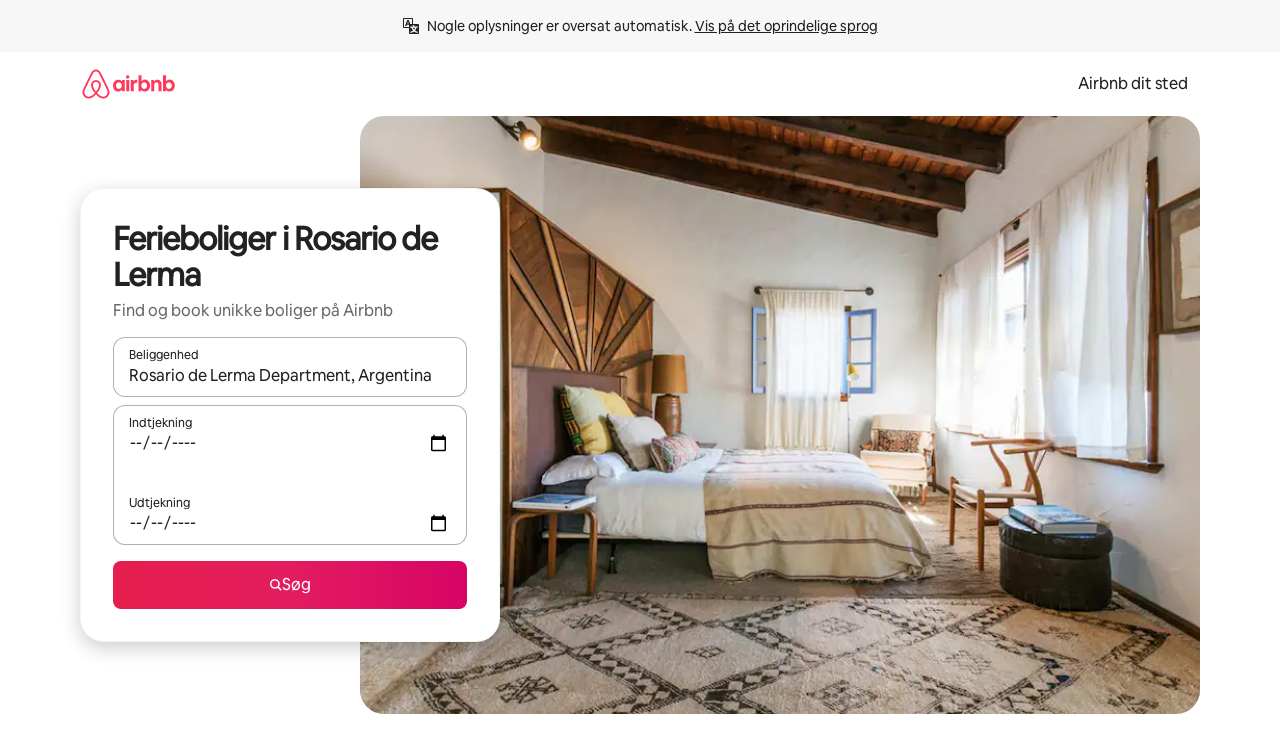

--- FILE ---
content_type: text/javascript
request_url: https://a0.muscache.com/airbnb/static/packages/web/common/ae27.73caea6e51.js
body_size: 6058
content:
__d(function(g,r,i,a,m,e,d){"use strict";Object.defineProperty(e,"__esModule",{value:!0}),Object.defineProperty(e,"FadeEffect",{enumerable:!0,get:function(){return t.FadeEffect}}),Object.defineProperty(e,"RelativeMoveEffect",{enumerable:!0,get:function(){return f.RelativeMoveEffect}}),Object.defineProperty(e,"ScaleEffect",{enumerable:!0,get:function(){return n.ScaleEffect}});var t=r(d[0]),f=r(d[1]),n=r(d[2])},"06dba3",["e9cc00","c78ea4","22d731"]);
__d(function(g,r,i,a,m,e,d){"use strict";Object.defineProperty(e,"__esModule",{value:!0}),e.ScaleEffect=void 0;var t=r(d[0]),n=r(d[1]);let f="scale",s=(0,t.cssFragment)`
  @keyframes ${f} {
    from {
      filter: var(--view-transition_from-filter);
      visibility: visible;
      scale: var(--view-transition-scale-effect_from, 1);
    }

    to {
      filter: var(--view-transition_to-filter);
      scale: var(--view-transition-scale-effect_to, 0);
    }
  }
`,o=e.ScaleEffect={name:f,apply:c=>(0,t.cssFragment)`
      ${s}
      ${(t=>{if(!t)return"";let s="",{startScale:o,endScale:c}=t,l=new Map;return(0,n.setIfDefined)("--view-transition-scale-effect_from",o,l),(0,n.setIfDefined)("--view-transition-scale-effect_to",c,l),(0,n.setCommonOptions)(f,t,l),l.forEach((t,n)=>{s+=`${n}: ${t};`}),s})(c)}
      animation: ${o.animation};
    `,animation:(0,n.makeAnimationDefaults)(f)}},"22d731",["4786a8","d3ae23"]);
__d(function(g,r,i,a,m,e,d){},"45b9e1",[]);
__d(function(g,r,i,a,m,e,d){"use strict";Object.defineProperty(e,"__esModule",{value:!0}),e.default=function(...t){return t.filter(Boolean).join(" ")}},"4b14aa",[]);
__d(function(g,r,i,a,m,e,d){"use strict";var t=r(d[0]),n=r(d[1]),o=r(d[2]),c=r(d[3]),l=r(d[4]),s=r(d[5]);let y={root:{enter:{old:(0,n.cssFragment)`
        ${t.a11y.motion} {
          ${c.FadeEffect.apply({startOpacity:"var(--contextual-grow_start-opacity, 1)",endOpacity:"var(--contextual-grow_end-opacity, 0)",delay:"var(--contextual-grow_fade-delay, 50ms)",duration:75})};
          ${c.ScaleEffect.apply({endScale:"var(--contextual-grow_scale--end, 0.94)",duration:500})};
          animation: ${c.FadeEffect.animation}, ${c.ScaleEffect.animation};
          --view-transition_from-filter: brightness(var(--scrim-animation_end-brightness, 1));
          --view-transition_to-filter: brightness(var(--scrim-animation_start-brightness, 0.6));
        }

        ${t.a11y.noMotion} {
          ${c.FadeEffect.apply()};
        }
      `},exit:{new:(0,n.cssFragment)`
        ${t.a11y.motion} {
          ${c.ScaleEffect.apply({startScale:"var(--contextual-grow_scale--end, 0.94)",endScale:"var(--contextual-grow_scale--start, 1)",duration:500})};
          animation: ${c.ScaleEffect.animation};
          --view-transition_from-filter: brightness(var(--scrim-animation_end-brightness, 0.6));
          --view-transition_to-filter: brightness(var(--scrim-animation_start-brightness, 1));
        }

        ${t.a11y.noMotion} {
          ${c.FadeEffect.apply()};
        }

        ${(0,l.descendantElements)()} {
          --view-transition_visibility: visible;
        }
      `}},containerContent:{enter:{old:(0,n.cssFragment)`
        ${t.a11y.motion} {
          mix-blend-mode: normal;
          ${c.FadeEffect.apply({startOpacity:1,endOpacity:0,duration:75,delay:"var(--contextual-grow_fade-delay, 50ms)",timingFunction:`${n.theme.motion.linearCurve.animationTimingFunction}`})}
          animation: ${c.FadeEffect.animation};
        }

        ${t.a11y.noMotion} {
          ${c.FadeEffect.apply()};
        }
      `,new:(0,n.cssFragment)`
        ${t.a11y.motion} {
          mix-blend-mode: normal;
          ${c.FadeEffect.apply({startOpacity:"var(--contextual-grow_content-start-opacity, 0)",duration:75,delay:"var(--contextual-grow_fade-delay, 50ms)",timingFunction:`${n.theme.motion.linearCurve.animationTimingFunction}`})}
          animation: ${c.FadeEffect.animation};
        }

        ${t.a11y.noMotion} {
          ${c.FadeEffect.apply()};
        }
      `},exit:{old:(0,n.cssFragment)`
        ${t.a11y.motion} {
          ${c.FadeEffect.apply({startOpacity:1,endOpacity:0,duration:75,delay:"var(--contextual-grow_fade-delay, 50ms)",timingFunction:`${n.theme.motion.linearCurve.animationTimingFunction}`})}
          animation: ${c.FadeEffect.animation};
        }

        ${t.a11y.noMotion} {
          ${c.FadeEffect.apply()};
        }
      `,new:(0,n.cssFragment)`
        ${t.a11y.motion} {
          mix-blend-mode: normal;
          ${c.FadeEffect.apply({duration:75,delay:"var(--contextual-grow_fade-delay, 50ms)",timingFunction:`${n.theme.motion.linearCurve.animationTimingFunction}`})}
          animation: ${c.FadeEffect.animation};
        }

        ${t.a11y.noMotion} {
          ${c.FadeEffect.apply()};
        }
      `}},container:{enter:{old:(0,n.cssFragment)`
        ${t.a11y.motion} {
          ${c.FadeEffect.apply({duration:75,startOpacity:1,endOpacity:0,delay:"var(--contextual-grow_fade-delay, 50ms)",timingFunction:`${n.theme.motion.linearCurve.animationTimingFunction}`})};
          ${c.ScaleEffect.apply({duration:500})};
          animation: ${c.FadeEffect.animation}, ${c.ScaleEffect.animation};
        }

        ${t.a11y.noMotion} {
          ${c.FadeEffect.apply()};
        }
      `,new:(0,n.cssFragment)`
        ${t.a11y.motion} {
          ${c.FadeEffect.apply({startOpacity:1,duration:75,delay:"var(--contextual-grow_fade-delay, 50ms)",timingFunction:`${n.theme.motion.linearCurve.animationTimingFunction}`})}
          ${c.ScaleEffect.apply()};
          animation: ${c.FadeEffect.animation};
        }

        ${t.a11y.noMotion} {
          ${c.FadeEffect.apply()};
        }
      `},exit:{old:(0,n.cssFragment)`
        ${t.a11y.motion} {
          ${c.FadeEffect.apply({startOpacity:1,duration:75,delay:"var(--contextual-grow_fade-delay, 50ms)",timingFunction:`${n.theme.motion.linearCurve.animationTimingFunction}`})};
          animation: ${c.FadeEffect.animation};
        }

        ${t.a11y.noMotion} {
          ${c.FadeEffect.apply()};
        }
      `,new:(0,n.cssFragment)`
        ${t.a11y.motion} {
          ${c.FadeEffect.apply({duration:75,delay:"var(--contextual-grow_fade-delay, 50ms)",timingFunction:`${n.theme.motion.linearCurve.animationTimingFunction}`})}
          animation: ${c.FadeEffect.animation};
        }

        ${t.a11y.noMotion} {
          ${c.FadeEffect.apply()};
        }
      `}}},f=(0,n.cssFragment)`
  ::view-transition-group(container),
  ::view-transition-group(container-content) {
    mix-blend-mode: normal;
    overflow: hidden;
    border-radius: var(--container-border-radius, 15px);
  }

  ::view-transition-group(container) {
    border-bottom: var(--container-border, none);
  }

  &.exit::view-transition-old(container) {
    ${y.container.exit.old}
  }

  &.enter::view-transition-old(container) {
    ${y.container.enter.old};
  }

  &.enter::view-transition-new(container) {
    ${y.container.enter.new}
  }

  ::view-transition-new(container-content) {
    mix-blend-mode: normal;
  }

  &.enter::view-transition-old(container-content) {
    ${y.containerContent.enter.old}
  }

  &.enter::view-transition-new(container-content) {
    ${y.containerContent.enter.new}
  }

  &.exit::view-transition-old(container-content) {
    ${y.containerContent.exit.old}
  }

  &.exit::view-transition-new(container-content) {
    ${y.containerContent.exit.new}
  }

  &.exit::view-transition-new(container) {
    ${y.container.exit.new}
  }

  &.enter::view-transition-new(root) {
    display: none;
  }

  &.exit::view-transition-old(root) {
    display: none;
  }

  /* Scale out the old screen */
  &.enter::view-transition-old(root) {
    ${y.root.enter.old}
  }

  &.exit::view-transition-new(root) {
    ${y.root.exit.new}
  }

  /**
   * This shows all of the old elements during the transition that would
   * otherwise be hidden due to nested elements. It also ensures that if a list
   * pattern is implemented, that the singluar list item is hidden as it will be
   * promoted.
   */
  ::view-transition-group(root) {
    ::view-transition-new {
      > [data-static-element-wrapper] > [view-transition-element] {
        visibility: visible;
      }
    }

    /* stylelint-disable-next-line selector-max-type */
    ${(0,l.frozenViewTransition)("old")},
    ::view-transition-old {
      /* stylelint-disable-next-line selector-max-type */
      ${(0,l.descendantElements)()} {
        --view-transition_visibility: visible;
        /* stylelint-disable-next-line selector-max-type */
        [active-element='true'] {
          visibility: hidden;
        }
      }
    }
  }
`,p={name:o.DLSTransitionPattern.ContextualGrow,customize:t=>(0,s.extendPattern)(p,t),fragment:f,mapping:[["--contextual-grow_scale--end",{key:"endScale"}],["--contextual-grow_scale--start",{key:"startScale"}],["--contextual-grow_start-opacity",{key:"startOpacity"}],["--contextual-grow_end-opacity",{key:"endOpacity"}],["--contextual-grow_fade-delay",{key:"fadeDelay"}],["--contextual-grow_content-start-opacity",{key:"contentStartOpacity"}]]}},"5bf8dc",["daa5d1","4786a8","83da1f","06dba3","dbb634","f3229a"]);
__d(function(g,r,i,a,m,e,d){"use strict";var n=r(d[0]),t=r(d[1]),o=r(d[2]),s=r(d[3]),f=r(d[4]);let c={screen:{enter:{old:(0,t.cssFragment)`
        ${n.a11y.motion} {
          ${s.RelativeMoveEffect.apply({startX:0,endX:"calc(-1 * var(--slide-in-and-fade_offset-x-to, 200px))",duration:500})};
          ${s.FadeEffect.apply({startOpacity:1,endOpacity:0,duration:75})};
          animation: ${s.FadeEffect.animation}, ${s.RelativeMoveEffect.animation};
          animation-duration: var(--slide-in-and-fade_fade-out-duration, 75ms),
            var(--slide-in-and-fade_move-duration, 500ms);
        }

        ${n.a11y.noMotion} {
          ${s.FadeEffect.apply({startOpacity:1,endOpacity:0})};
        }
      `,new:(0,t.cssFragment)`
        ${n.a11y.motion} {
          ${s.RelativeMoveEffect.apply({endX:0,startX:"var(--slide-in-and-fade_offset-x-from, 200px)",duration:500})};
          ${s.RelativeMoveEffect.align()}
          ${s.FadeEffect.apply({startOpacity:0,endOpacity:1,delay:50,duration:350})};
          animation: ${s.FadeEffect.animation}, ${s.RelativeMoveEffect.animation};
          animation-duration: var(--slide-in-and-fade_fade-in-duration, 350ms),
            var(--slide-in-and-fade_move-duration, 500ms);
        }

        ${n.a11y.noMotion} {
          ${s.FadeEffect.apply({startOpacity:0,endOpacity:1})};
        }

        background: var(--view-transition_panel-background, #fff);
      `},exit:{old:(0,t.cssFragment)`
        ${n.a11y.motion} {
          ${s.RelativeMoveEffect.apply({startX:0,endX:"var(--slide-in-and-fade_offset-x-to, 200px)",duration:500})};
          ${s.FadeEffect.apply({startOpacity:1,endOpacity:0,duration:75})};
          animation: ${s.FadeEffect.animation}, ${s.RelativeMoveEffect.animation};
          animation-duration: var(--slide-in-and-fade_fade-out-duration, 75ms),
            var(--slide-in-and-fade_move-duration, 500ms);
        }

        ${n.a11y.noMotion} {
          ${s.FadeEffect.apply({startOpacity:1,endOpacity:0})};
        }

        background: var(--view-transition_panel-background, #fff);
      `,new:(0,t.cssFragment)`
        ${n.a11y.motion} {
          ${s.RelativeMoveEffect.apply({endX:0,startX:"calc(-1 * var(--slide-in-and-fade_offset-x-from, 200px))",duration:500})};
          ${s.FadeEffect.apply({startOpacity:0,endOpacity:1,delay:50,duration:350})};
          animation: ${s.FadeEffect.animation}, ${s.RelativeMoveEffect.animation};
          animation-duration: var(--slide-in-and-fade_fade-in-duration, 350ms),
            var(--slide-in-and-fade_move-duration, 500ms);
        }

        ${n.a11y.noMotion} {
          ${s.FadeEffect.apply({startOpacity:0,endOpacity:1})};
        }

        --view-transition_mix-blend-mode: normal;
      `}}},l=(0,t.cssFragment)`
  ::view-transition-new(root) {
    animation: none;
    mix-blend-mode: normal;
  }

  ::view-transition-group(root) {
    animation: none;
  }

  ::view-transition-old(root) {
    display: none;
  }

  ::view-transition-group(screen) {
    animation: none;
  }

  ::view-transition-image-pair(screen) {
    mix-blend-mode: normal;
    display: grid;
    height: 100%;
    overflow: hidden;
  }

  ::view-transition-old(screen),
  ::view-transition-new(screen) {
    display: flex;
    grid-area: 1 / 1;
    mix-blend-mode: normal;
    position: static;
  }

  ::view-transition-new(screen) {
    animation: none;
  }

  &.enter::view-transition-old(screen) {
    ${c.screen.enter.old}
  }

  &.enter::view-transition-new(screen) {
    ${c.screen.enter.new}
  }

  &.exit::view-transition-new(screen) {
    ${c.screen.exit.new}
  }

  &.exit::view-transition-old(screen) {
    ${c.screen.exit.old}
  }
`,p={name:o.DLSTransitionPattern.SlideInAndFade,customize:n=>(0,f.extendPattern)(p,n),fragment:l,mapping:[["--slide-in-and-fade_fade-in-duration",{key:"fadeInDuration",type:"duration"}],["--slide-in-and-fade_fade-out-duration",{key:"fadeOutDuration",type:"duration"}],["--slide-in-and-fade_move-duration",{key:"moveDuration",type:"duration"}]]}},"74aca7",["daa5d1","4786a8","83da1f","06dba3","f3229a"]);
__d(function(g,r,i,a,m,e,d){"use strict";Object.defineProperty(e,"__esModule",{value:!0}),e.IsAirliteToken=void 0,e.IsAirliteToken=(0,r(d[0]).createToken)("IsAirliteToken",{hydrate:!0,getDefault:()=>!1})},"8903b7",["cd87be"]);
__d(function(g,r,i,a,m,e,d){"use strict";Object.defineProperty(e,"__esModule",{value:!0}),e.ExperimentsDataToken=e.ErfToken=e.CdnExperimentsToken=void 0;var n=r(d[0]);e.ErfToken=(0,n.createToken)("ErfToken"),(0,n.createToken)("NodeErfToken"),e.ExperimentsDataToken=(0,n.createToken)("ExperimentsDataToken",{hydrate:!0,getDefault:()=>({})}),e.CdnExperimentsToken=(0,n.createToken)("CdnExperimentsToken",{hydrate:!0,getDefault:()=>({})})},"892622",["cd87be"]);
__d(function(g,r,i,a,m,e,d){"use strict";var t=r(d[0]),o=r(d[1]),n=r(d[2]),s=r(d[3]),f=r(d[4]);let l={screen:{enter:{old:(0,o.cssFragment)`
        ${t.a11y.motion} {
          ${s.RelativeMoveEffect.apply({endX:0,startX:0,endY:"calc(-1 * var(--slide-up-from-bottom_offset-y-to, 5.5%))",startScale:"var(--slide-up-from-bottom_scale--start, 1)",endScale:"var(--slide-up-from-bottom_scale--end, 0.94)",duration:500})}
          /* animation config declaration for safari support */
          animation-duration: var(--slide-up-from-bottom_slide-down-duration, 500ms);
          --view-transition_from-filter: brightness(var(--scrim-animation_start-brightness, 1));
          --view-transition_to-filter: brightness(var(--scrim-animation_end-brightness, 0.6));
        }

        ${t.a11y.noMotion} {
          ${s.FadeEffect.apply()};
        }
      `,new:(0,o.cssFragment)`
        ${t.a11y.motion} {
          ${s.RelativeMoveEffect.apply({startY:"var(--slide-up-from-bottom_offset-y-from, 100%)",endY:"var(--slide-up-from-bottom_offset-y-to-polyfill, 0px)",timingFunction:`${o.theme.motion.enterCurve.animationTimingFunction}`,duration:500})};
          /* animation config declaration for safari support */
          animation-duration: var(--slide-up-from-bottom_slide-up-duration, 500ms);
          animation-timing-function: var(
            --view-transition_timing-function,
            ${o.theme.motion.standardCurve.animationTimingFunction}
          );
        }

        ${t.a11y.noMotion} {
          ${s.FadeEffect.apply()};
        }
      `,oldRoot:(0,o.cssFragment)`
        ${t.a11y.motion} {
          ${s.RelativeMoveEffect.apply({startY:"var(--slide-up-from-bottom_root-offset-y-from, 24px)",endY:"var(--slide-up-from-bottom_root-offset-y-to, 2%)",startScale:"var(--slide-up-from-bottom_scale--start, 1)",endScale:"var(--slide-up-from-bottom_scale--end, 0.94)",duration:500})};
          /* animation config declaration for safari support */
          animation-duration: var(--slide-up-from-bottom_slide-down-duration, 500ms);
        }

        ${t.a11y.noMotion} {
          ${s.FadeEffect.apply()};
        }
      `,newRoot:(0,o.cssFragment)`
        ${t.a11y.motion} {
          ${s.RelativeMoveEffect.apply({endY:"var(--slide-up-from-bottom_root-offset-y-to, 2%)",startScale:"var(--slide-up-from-bottom_scale--end, 0.94)",endScale:"var(--slide-up-from-bottom_scale--start, 1)",duration:500})};
          /* animation config declaration for safari support */
          animation-duration: var(--slide-up-from-bottom_slide-up-duration, 500ms);
        }

        ${t.a11y.noMotion} {
          ${s.FadeEffect.apply()};
        }
      `},exit:{old:(0,o.cssFragment)`
        ${t.a11y.motion} {
          ${s.RelativeMoveEffect.apply({startY:"var(--slide-up-from-bottom_offset-y-to-polyfill, 0px)",endY:"var(--slide-up-from-bottom_offset-y-from, 100%)",timingFunction:` ${o.theme.motion.exitCurve.animationTimingFunction}`,duration:300})};
          /* animation config declaration for safari support */
          animation-duration: var(--slide-up-from-bottom_slide-down-duration, 300ms);
          animation-timing-function: var(
            --view-transition_timing-function,
            ${o.theme.motion.exitCurve.animationTimingFunction}
          );
        }

        ${t.a11y.noMotion} {
          ${s.FadeEffect.apply()};
        }

        z-index: 1;
      `,new:(0,o.cssFragment)`
        ${t.a11y.motion} {
          ${s.RelativeMoveEffect.apply({endX:0,startX:0,startY:"calc(-1 * var(--slide-up-from-bottom_offset-y-to, 5.5%))",startScale:"var(--slide-up-from-bottom_scale--end, 0.94)",endScale:"var(--slide-up-from-bottom_scale--start, 1)",duration:500})};
          /* animation config declaration for safari support */
          animation-duration: var(--slide-up-from-bottom_slide-up-duration, 500ms);
          --view-transition_from-filter: brightness(var(--scrim-animation_end-brightness, 0.6));
          --view-transition_to-filter: brightness(var(--scrim-animation_start-brightness, 1));
        }

        ${t.a11y.noMotion} {
          ${s.FadeEffect.apply()};
        }
      `,oldRoot:(0,o.cssFragment)`
        ${t.a11y.motion} {
          ${s.RelativeMoveEffect.apply({endY:"var(--slide-up-from-bottom_root-offset-y-from, 24px)",duration:500})};
          /* animation config declaration for safari support */
          animation-duration: var(--slide-up-from-bottom_slide-down-duration, 500ms);
          --view-transition_from-filter: brightness(var(--scrim-animation_end-brightness, 0.6));
          --view-transition_to-filter: brightness(var(--scrim-animation_start-brightness, 1));
        }

        ${t.a11y.noMotion} {
          ${s.FadeEffect.apply()};
        }
      `}}},p=(0,o.cssFragment)`
  /* normal blending that allows new view to
    sit on top & hide old view */
  --view-transition_mix-blend-mode: normal;

  ::view-transition-group(screen) {
    z-index: 1;
    /* depends on gap between previous/new context sheets */
    clip-path: inset(calc(-1 * var(--slide-up-from-bottom_root-offset-y-from, 24px)) 0 0 0);
  }

  ::view-transition-group(root) {
    animation: none;
  }

  ::view-transition-old(root),
  ::view-transition-new(root) {
    display: none;
  }

  ::view-transition-old(minimized-screen),
  ::view-transition-new(minimized-screen) {
    display: none;
  }

  ::view-transition-group(minimized-screen) {
    z-index: -1;
  }

  ::view-transition-old(*),
  ::view-transition-new(*) {
    mix-blend-mode: normal;
  }

  &.enter::view-transition-old(screen) {
    ${l.screen.enter.old};
  }

  &.enter::view-transition-new(screen) {
    ${l.screen.enter.new};
  }

  &.exit::view-transition-old(screen) {
    ${l.screen.exit.old};
  }

  &.exit::view-transition-new(screen) {
    ${l.screen.exit.new};
  }

  &.enter::view-transition-old(root) {
    ${l.screen.enter.oldRoot};
  }

  &.enter::view-transition-new(root) {
    ${l.screen.enter.newRoot};
  }

  &.exit::view-transition-old(root) {
    ${l.screen.exit.oldRoot};
  }
`,c={name:n.DLSTransitionPattern.SlideUpFromBottom,customize:t=>(0,f.extendPattern)(c,t),fragment:p,mapping:[["--slide-up-from-bottom_scale--end",{key:"screenEndScale"}],["--slide-up-from-bottom_scale--start",{key:"screenStartScale"}],["--slide-up-from-bottom_root-offset-y-from",{key:"rootStartY"}],["--slide-up-from-bottom_root-offset-y-to",{key:"rootEndY"}],["--slide-up-from-bottom_root-offset-x-from",{key:"rootStartX"}],["--slide-up-from-bottom_root-offset-x-to",{key:"rootEndX"}],["--slide-up-from-bottom_slide-up-duration",{key:"slideUpDuration",type:"duration"}],["--slide-up-from-bottom_slide-down-duration",{key:"slideDownDuration",type:"duration"}]]}},"929c43",["daa5d1","4786a8","83da1f","06dba3","f3229a"]);
__d(function(g,r,i,a,m,e,d){"use strict";var n=r(d[0]),t=r(d[1]),o=r(d[2]),s=r(d[3]),l=r(d[4]);let c={screen:{enter:{old:(0,t.cssFragment)`
        ${n.a11y.motion} {
          ${s.RelativeMoveEffect.apply({duration:500,endX:"-30%"})};
          animation-duration: var(--slide-in-from-edge_slide-out-duration, 500ms);
          --view-transition_from-filter: brightness(var(--scrim-animation_start-brightness, 1));
          --view-transition_to-filter: brightness(var(--scrim-animation_end-brightness, 0.6));
        }

        ${n.a11y.noMotion} {
          ${s.FadeEffect.apply()};
        }
      `,new:(0,t.cssFragment)`
        height: 100%;

        ${n.a11y.motion} {
          ${s.RelativeMoveEffect.apply({duration:500,startX:"100%"})};
          ${s.RelativeMoveEffect.align()}
          animation-duration: var(--slide-in-from-edge_slide-in-duration, 500ms);
        }

        ${n.a11y.noMotion} {
          ${s.FadeEffect.apply()};
        }
      `},exit:{old:(0,t.cssFragment)`
        ${n.a11y.motion} {
          ${s.RelativeMoveEffect.apply({duration:500,endX:"100%"})};
          animation-duration: var(--slide-in-from-edge_slide-out-duration, 500ms);
          height: 100%;
        }

        ${n.a11y.noMotion} {
          ${s.FadeEffect.apply()};
        }

        z-index: 1;
      `,new:(0,t.cssFragment)`
        ${n.a11y.motion} {
          ${s.RelativeMoveEffect.apply({duration:500,startX:"-30%"})};
          animation-duration: var(--slide-in-from-edge_slide-in-duration, 500ms);
          --view-transition_from-filter: brightness(var(--scrim-animation_end-brightness, 0.6));
          --view-transition_to-filter: brightness(var(--scrim-animation_start-brightness, 1));
        }

        ${n.a11y.noMotion} {
          ${s.FadeEffect.apply()};
        }
      `}}},f=(0,t.cssFragment)`
  ::view-transition-new(root) {
    animation: none;
    opacity: 1;
    mix-blend-mode: normal;
  }

  ::view-transition-group(root) {
    animation: none;
  }

  ::view-transition-old(root) {
    display: none;
  }

  ::view-transition-group(screen) {
    clip-path: inset(0 0 -400px 0);
    animation: none;
  }

  ::view-transition-image-pair(screen) {
    display: grid;
    height: 100%;
  }

  ::view-transition-new(screen),
  ::view-transition-old(screen) {
    background: var(--view-transition_panel-background, #fff);
    grid-area: 1 / 1;
    position: static;
    mix-blend-mode: normal;
    display: flex;
  }

  &.enter::view-transition-new(screen) {
    ${c.screen.enter.new}
  }

  &.enter::view-transition-old(screen) {
    ${c.screen.enter.old}
  }

  &.exit::view-transition-new(screen) {
    ${c.screen.exit.new}
  }

  &.exit::view-transition-old(screen) {
    ${c.screen.exit.old}
  }
`,v={name:o.DLSTransitionPattern.SlideInFromEdge,customize:n=>(0,l.extendPattern)(v,n),fragment:f,mapping:[["--slide-in-from-edge_slide-in-duration",{key:"slideInDuration",type:"duration"}],["--slide-in-from-edge_slide-out-duration",{key:"slideOutDuration",type:"duration"}]]}},"958172",["daa5d1","4786a8","83da1f","06dba3","f3229a"]);
__d(function(g,r,i,a,m,e,d){"use strict";function t(){let n=r(d[0]);return t=function(){return n},n}Object.defineProperty(e,"__esModule",{value:!0}),e.default=function(o){let{polyfill:u,ready:c}=l.MagicTransitionState,{style:y,className:T}=l.MagicTransitionState.instance,w=document.documentElement.classList,{viewTransition_native:E,viewTransition_slideInAndFade:_,viewTransition_slideInFromEdge:h,viewTransition_slideUpFromBottom:M,viewTransition_contextualGrow:P}=v;if(w.toggle("dir",!0),w.toggle("native",!0),p(E),p(_),p(h),p(M),p(P),(0,t().effect)(()=>{let t=Array.from(T.value||[]),n=s.motionPreference.user.value,o=s.motionPreference.system.value;o&&"no-motion"===n&&document.documentElement.style.setProperty("--reduced-motion_duration","150ms"),o&&"no-animation"===n&&document.documentElement.style.setProperty("--reduced-motion_duration","0.00000000001s"),t.forEach(t=>{t.split(" ").forEach(t=>w.toggle(t,!0))});let l={...y.value};return Object.keys(l).forEach(t=>{document.documentElement.style.setProperty(t,`${l[t]}`)}),()=>{t.forEach(t=>{w.remove(...t.split(" "))}),Object.keys(l).forEach(t=>{document.documentElement.style.removeProperty(t)}),document.documentElement.style.removeProperty("--reduced-motion_duration")}}),null===s.motionPreference.system.peek()&&(0,s.initialize)(o),l.startReactTransition.peek()!==n.startTransition&&(l.startReactTransition.value=n.startTransition),l.ScrollDriven.ready.value||l.ScrollDriven.install(),!u.filled.peek()){let t="startViewTransition"in document&&null!==document.startViewTransition;t&&(u.startViewTransition.value=document.startViewTransition.bind(document)),document.startViewTransition=f,u.supportsNative.value=t,u.filled.value=!0,l.MagicTransitionState.native.value=t,c.peek()||requestAnimationFrame(()=>{c.value=!0})}},r(d[1]);var n=r(d[2]),o=r(d[3]),s=r(d[4]),l=r(d[5]),u=r(d[6]),c=r(d[7]);r(d[8]),r(d[9]),r(d[10]),r(d[11]);let v={viewTransition_native:"vz2oe5x",viewTransition:"vg7vsjx",viewTransitionContainer:"v1cv8r21",viewTransition_contextualGrow:"vyb6402",viewTransition_slideInAndFade:"v1koiow6",viewTransition_slideInFromEdge:"vrbhsjc",viewTransition_slideUpFromBottom:"vgue9iu"},p=t=>t.split(" ").forEach(t=>document.documentElement.classList.toggle(t,!0));async function y(){let{instance:n}=l.MagicTransitionState;await new Promise(t=>requestAnimationFrame(()=>setTimeout(t,0))),(0,t().batch)(()=>{n.transitionGroups.value=new Map,l.MagicTransitionState.anyActive.value=!1,l.MagicTransitionState.middleware.forEach(t=>t.onTransitionEnd?.()),n.active.value=!1,n.className.value=null,n.style.value=null,requestAnimationFrame(()=>{document.documentElement.style.setProperty("--view-transition_capture-old",null),document.documentElement.style.setProperty("--view-transition_capture-new",null)})})}let f=n=>{let{activeViewTransition:s,polyfill:v,instance:p}=l.MagicTransitionState,f="object"==typeof n,T=f?n.update:n;if(f&&v.supportsNative.peek()){let{classNames:t,enableHistory:o,style:s}=n;(0,u.configure)({className:t,enableHistory:o,style:s})}if(v.supportsNative.peek()){!function(){let{instance:n}=l.MagicTransitionState;(0,t().batch)(()=>{document.documentElement.style.setProperty("--view-transition_capture-old"," "),document.documentElement.style.setProperty("--view-transition_capture-new","initial"),l.MagicTransitionState.anyActive.value=!0,l.MagicTransitionState.middleware.forEach(t=>t.onTransitionStart?.()),n.layers.value=0,n.active.value=!0,n.transitionGroups.value=new Map})}();let u=v.startViewTransition;if(u.value){let t,v=async()=>{let t;return(0,o.flushSync)(()=>{t=T?.()}),await t,l.MagicTransitionState.middleware.forEach(t=>{t.onTransitionDOMUpdated&&p.domUpdateCallbacks.add(t.onTransitionDOMUpdated)}),await p.wait(),document.documentElement.style.setProperty("--view-transition_capture-old","initial"),document.documentElement.style.setProperty("--view-transition_capture-new"," "),t},f=n?.types;if(f)try{t=u.value({types:f,update:v})}catch{v(),t=(0,c.getFakeTransition)()}else t=u.value(v);return t.finished.then(async()=>{y(),s.value=null}),s.value=t,t}}if(!v.supportsNative.peek()){let t=(0,c.getFakeTransition)();return T?.(),t}return{}}},"a8ceeb",["a954a0","ea4b89","07aa1f","b67917","daa5d1","83da1f","c32f72","f32303","5bf8dc","74aca7","958172","929c43"]);
__d(function(g,r,i,a,m,e,d){"use strict";var t=r(d[0]).default;Object.defineProperty(e,"__esModule",{value:!0}),e.default=function({consume:t}){t([n.IsAirliteToken],t=>{(0,u.default)(t)},{consumerId:"ViewTransition"})};var n=r(d[1]),u=t(r(d[2]))},"bf022b",["ba7a76","8903b7","a8ceeb"]);
__d(function(g,r,i,a,m,e,d){"use strict";Object.defineProperty(e,"__esModule",{value:!0}),Object.defineProperty(e,"configure",{enumerable:!0,get:function(){return n.configure}});var n=r(d[0])},"c32f72",["5e4d5c"]);
__d(function(g,r,i,a,m,e,d){"use strict";Object.defineProperty(e,"__esModule",{value:!0}),e.RelativeMoveEffect=void 0;var t=r(d[0]),o=r(d[1]);let n="relative-move",v=(0,t.cssFragment)`
  /* normal blending to allow new view to
    sit on top & hide old view */
  --view-transition_mix-blend-mode: normal;
  --view-transition-fade-effect_opacity-from: 1;

  @keyframes ${n} {
    from {
      filter: var(--view-transition_from-filter);
      visibility: visible;
      transform: translate(
        var(--view-transition-relative-move-effect_from-x, 0),
        var(--view-transition-relative-move-effect_from-y, 0)
      );
      scale: var(--view-transition-relative-move-effect_scale-from, 1);
    }

    to {
      filter: var(--view-transition_to-filter);
      transform: translate(
        var(--view-transition-relative-move-effect_to-x, 0),
        var(--view-transition-relative-move-effect_to-y, 0)
      );
      scale: var(--view-transition-relative-move-effect_scale-to, 1);
    }
  }
`,f=e.RelativeMoveEffect={name:n,align:()=>`
    margin-top: calc(
      var(--view-transition-group-new_top, 0) - var(--view-transition-group-old_top, 0)
    );
  `,apply:s=>(0,t.cssFragment)`
      ${v}
      ${(t=>{if(!t)return"";let v="",{startX:f,startY:s,endX:l,endY:c,startScale:w,endScale:_}=t,p=new Map;return(0,o.setIfDefined)("--view-transition-relative-move-effect_from-x",f,p),(0,o.setIfDefined)("--view-transition-relative-move-effect_from-y",s,p),(0,o.setIfDefined)("--view-transition-relative-move-effect_to-x",l,p),(0,o.setIfDefined)("--view-transition-relative-move-effect_to-y",c,p),(0,o.setIfDefined)("--view-transition-relative-move-effect_scale-from",w,p),(0,o.setIfDefined)("--view-transition-relative-move-effect_scale-to",_,p),(0,o.setCommonOptions)(n,t,p),p.forEach((t,o)=>{v+=`${o}: ${t};`}),v})(s)}
      animation: ${f.animation};
    `,animation:(0,o.makeAnimationDefaults)(n)}},"c78ea4",["4786a8","d3ae23"]);
__d(function(g,r,i,a,m,e,d){"use strict";var t=r(d[0]).default;function u(){let n=t(r(d[1]));return u=function(){return n},n}Object.defineProperty(e,"__esModule",{value:!0}),e.default=function(t){(0,u().default)(t)}},"cdaa6a",["ba7a76","bf022b"]);
__d(function(g,r,i,a,m,e,d){"use strict";function n(n){return`--view-transition-${n}-effect`}function t(t,o,u){let s=n(t);return void 0!==u?`var(${s}_${o}, ${u})`:`var(${s}_${o})`}Object.defineProperty(e,"__esModule",{value:!0}),e.makeAnimationDefaults=function(n,u){let{delay:s,duration:$,timingFunction:f}={...o,...u},c=`var(--reduced-motion_duration, ${t(n,"duration",`${$}ms`)})`,l=t(n,"timing-function",f),v=t(n,"delay",s);return`${c} ${l} ${v} 1 normal var(--view-transition_fill-mode, both) var(--view-transition_play-state,paused) ${n}`},e.setCommonOptions=function(t,o,s){let $=n(t),{duration:f,delay:c,timingFunction:l}=o,v="number"==typeof c?`${c}ms`:c;u(`${$}_duration`,f?`${f}ms`:void 0,s),u(`${$}_transition_timing-function`,l,s),u(`${$}_delay`,v,s)},e.setIfDefined=u;let o={delay:"0ms",duration:200,timingFunction:r(d[0]).theme.motion.standardCurve.animationTimingFunction};function u(n,t,o){void 0!==t&&o.set(n,t)}},"d3ae23",["4786a8"]);
__d(function(g,r,i,a,m,_e,d){"use strict";function e(){let n=r(d[0]);return e=function(){return n},n}Object.defineProperty(_e,"__esModule",{value:!0}),_e.a11y=void 0,_e.initialize=function(e){let t,o=navigator.userAgent.includes("OS X"),u=navigator.userAgent.includes("iPhone")||navigator.userAgent.includes("iPad");if(!("matchMedia"in window)){n.system.value=!1;return}try{t=matchMedia("(prefers-reduced-motion: reduce)"),n.system.value=t.matches||!!e,window.motionPreference=n}catch{n.system.value=!1;return}function s(e){if("fast"!==n.update.peek()){n.user.value="no-animation";return}if(n.system.value=e,!e){n.user.value="motion";return}o||u?n.user.value="no-motion":n.user.value="no-animation"}let c=matchMedia("(update: slow)").matches,l=matchMedia("(update: none)").matches;(c||l)&&(n.update.value=c?"slow":"none"),s(n.system.value),t.addEventListener?.("change",e=>{s(e.matches)})},_e.motionPreference=void 0;let n=_e.motionPreference={system:(0,e().signal)(null),user:(0,e().signal)("motion"),update:(0,e().signal)("fast")};_e.a11y={motion:"@media (prefers-reduced-motion: no-preference)",noMotion:"@media (prefers-reduced-motion: reduce), (update: slow), (update: none)"}},"daa5d1",["a954a0"]);
__d(function(g,r,i,a,m,e,d){"use strict";Object.defineProperty(e,"__esModule",{value:!0}),e.descendantElements=function(){return"[data-static-element-wrapper] > [view-transition-element] [view-transition-element]"},e.frozenViewTransition=function(n){return`[frozen-view-transition-${n}]`}},"dbb634",[]);
__d(function(g,r,i,a,m,e,d){"use strict";Object.defineProperty(e,"__esModule",{value:!0}),e.FadeEffect=void 0;var t=r(d[0]),n=r(d[1]);let o="fade",f=(0,t.cssFragment)`
  @keyframes ${o} {
    from {
      opacity: var(--view-transition-fade-effect_opacity-from, 0);
      visibility: visible;
    }
    to {
      opacity: var(--view-transition-fade-effect_opacity-to, 1);
    }
  }
`,c=e.FadeEffect={name:o,apply:s=>(0,t.cssFragment)`
      --view-transition_mix-blend-mode: plus-lighter;
      opacity: var(--view-transition-fade-effect_opacity-from);

      ${f}
      ${(t=>{if(!t)return"";let f="",{startOpacity:c,endOpacity:s}=t,p=new Map;return(0,n.setIfDefined)("--view-transition-fade-effect_opacity-from",c,p),(0,n.setIfDefined)("--view-transition-fade-effect_opacity-to",s,p),(0,n.setCommonOptions)(o,t,p),p.forEach((t,n)=>{f+=`${n}: ${t};`}),f})(s)}
      animation: ${c.animation};
    `,animation:(0,n.makeAnimationDefaults)(o,{timingFunction:"linear"})}},"e9cc00",["4786a8","d3ae23"]);
__d(function(g,r,i,a,m,e,d){"use strict";var t=r(d[0]).default;Object.defineProperty(e,"__esModule",{value:!0}),Object.defineProperty(e,"css",{enumerable:!0,get:function(){return n.default}}),Object.defineProperty(e,"cx",{enumerable:!0,get:function(){return u.default}});var n=t(r(d[1])),u=t(r(d[2]))},"ea4b89",["ba7a76","45b9e1","4b14aa"]);
__d(function(g,r,i,a,m,e,d){"use strict";Object.defineProperty(e,"__esModule",{value:!0}),e.extendPattern=function(f,n){let{newScreenEndX:s,newScreenEndY:o,newScreenStartX:_,newScreenStartY:$,scrimStartBrightness:c,scrimEndBrightness:u}=n,{name:D}=f,I="",p=new Map;return(0,t.setIfDefined)(`--${D}_offset-y-to`,o,p),(0,t.setIfDefined)(`--${D}_offset-y-from`,$,p),(0,t.setIfDefined)(`--${D}_offset-x-to`,s,p),(0,t.setIfDefined)(`--${D}_offset-x-from`,_,p),(0,t.setIfDefined)("--scrim-animation_start-brightness",c,p),(0,t.setIfDefined)("--scrim-animation_end-brightness",u,p),(0,t.setCommonOptions)(D,n,p),p.forEach((t,f)=>{I+=`${f}: ${t};`}),f.mapping.forEach(([t,{key:f,type:s}])=>{if(void 0!==n[f]){var o,_;let $=(o=s||"string",_=n[f],"duration"===o?`${_}ms`:_);I+=`${t}: ${$};`}}),I};var t=r(d[0])},"f3229a",["d3ae23"]);
__d(function(g,r,i,a,m,e,d){"use strict";Object.defineProperty(e,"__esModule",{value:!0}),e.getFakeTransition=function(){return{finished:Promise.resolve(void 0),ready:Promise.resolve(void 0),updateCallbackDone:Promise.resolve(void 0),skipTransition:()=>{},types:new Set}}},"f32303",[]);
//# sourceMappingURL=https://sourcemaps.d.musta.ch/airbnb/static/packages/web/common/ae27.0745f1f5e9.js.map